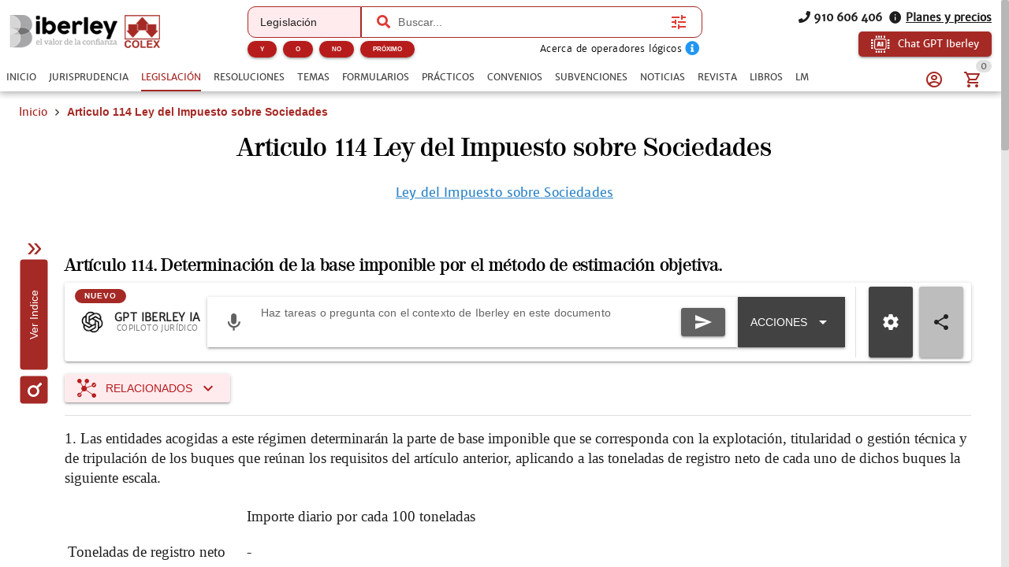

--- FILE ---
content_type: application/javascript; charset=UTF-8
request_url: https://www.iberley.es/assets/QTree.826836c1.js
body_size: 3123
content:
import{aE as oe,aZ as se,a$ as fe,ap as L,bT as he,af as v,ag as j,aJ as o,aL as ve,ab as ye,b$ as ke,bz as be,aV as H,cO as ge,b4 as R,aB as xe,d1 as _e,cP as V}from"./index.7915fa26.js";import{Q as qe}from"./QSlideTransition.2af8f5c1.js";const Se=["none","strict","leaf","leaf-filtered"];var Ce=oe({name:"QTree",props:{...se,nodes:{type:Array,required:!0},nodeKey:{type:String,required:!0},labelKey:{type:String,default:"label"},childrenKey:{type:String,default:"children"},dense:Boolean,color:String,controlColor:String,textColor:String,selectedColor:String,icon:String,tickStrategy:{type:String,default:"none",validator:l=>Se.includes(l)},ticked:Array,expanded:Array,selected:{},noSelectionUnset:Boolean,defaultExpandAll:Boolean,accordion:Boolean,filter:String,filterMethod:Function,duration:{},noConnectors:Boolean,noTransition:Boolean,noNodesLabel:String,noResultsLabel:String},emits:["update:expanded","update:ticked","update:selected","lazyLoad","afterShow","afterHide"],setup(l,{slots:k,emit:h}){const{proxy:A}=ve(),{$q:q}=A,E=fe(l,q),x=L({}),_=L(l.ticked||[]),y=L(l.expanded||[]);let w={};he(()=>{w={}});const J=v(()=>`q-tree q-tree--${l.dense===!0?"dense":"standard"}`+(l.noConnectors===!0?" q-tree--no-connectors":"")+(E.value===!0?" q-tree--dark":"")+(l.color!==void 0?` text-${l.color}`:"")),N=v(()=>l.selected!==void 0),Z=v(()=>l.icon||q.iconSet.tree.icon),P=v(()=>l.controlColor||l.color),S=v(()=>l.textColor!==void 0?` text-${l.textColor}`:""),G=v(()=>{const t=l.selectedColor||l.color;return t?` text-${t}`:""}),W=v(()=>l.filterMethod!==void 0?l.filterMethod:(t,i)=>{const e=i.toLowerCase();return t[l.labelKey]&&t[l.labelKey].toLowerCase().indexOf(e)!==-1}),f=v(()=>{const t={},i=(e,a)=>{const r=e.tickStrategy||(a?a.tickStrategy:l.tickStrategy),c=e[l.nodeKey],d=e[l.childrenKey]&&Array.isArray(e[l.childrenKey])&&e[l.childrenKey].length!==0,b=e.disabled!==!0&&N.value===!0&&e.selectable!==!1,s=e.disabled!==!0&&e.expandable!==!1,de=r!=="none",C=r==="strict",I=r==="leaf-filtered",F=r==="leaf"||r==="leaf-filtered";let m=e.disabled!==!0&&e.tickable!==!1;F===!0&&m===!0&&a&&a.tickable!==!0&&(m=!1);let g=e.lazy;g===!0&&x.value[c]!==void 0&&Array.isArray(e[l.childrenKey])===!0&&(g=x.value[c]);const n={key:c,parent:a,isParent:d,lazy:g,disabled:e.disabled,link:e.disabled!==!0&&(b===!0||s===!0&&(d===!0||g===!0)),children:[],matchesFilter:l.filter?W.value(e,l.filter):!0,selected:c===l.selected&&b===!0,selectable:b,expanded:d===!0?y.value.includes(c):!1,expandable:s,noTick:e.noTick===!0||C!==!0&&g&&g!=="loaded",tickable:m,tickStrategy:r,hasTicking:de,strictTicking:C,leafFilteredTicking:I,leafTicking:F,ticked:C===!0?_.value.includes(c):d===!0?!1:_.value.includes(c)};if(t[c]=n,d===!0&&(n.children=e[l.childrenKey].map(u=>i(u,n)),l.filter&&(n.matchesFilter!==!0?n.matchesFilter=n.children.some(u=>u.matchesFilter):n.noTick!==!0&&n.disabled!==!0&&n.tickable===!0&&I===!0&&n.children.every(u=>u.matchesFilter!==!0||u.noTick===!0||u.tickable!==!0)===!0&&(n.tickable=!1)),n.matchesFilter===!0&&(n.noTick!==!0&&C!==!0&&n.children.every(u=>u.noTick)===!0&&(n.noTick=!0),F))){if(n.ticked=!1,n.indeterminate=n.children.some(u=>u.indeterminate===!0),n.tickable=n.tickable===!0&&n.children.some(u=>u.tickable),n.indeterminate!==!0){const u=n.children.reduce((U,ue)=>ue.ticked===!0?U+1:U,0);u===n.children.length?n.ticked=!0:u>0&&(n.indeterminate=!0)}n.indeterminate===!0&&(n.indeterminateNextState=n.children.every(u=>u.tickable!==!0||u.ticked!==!0))}return n};return l.nodes.forEach(e=>i(e,null)),t});j(()=>l.ticked,t=>{_.value=t}),j(()=>l.expanded,t=>{y.value=t});function T(t){const i=[].reduce,e=(a,r)=>{if(a||!r)return a;if(Array.isArray(r)===!0)return i.call(Object(r),e,a);if(r[l.nodeKey]===t)return r;if(r[l.childrenKey])return e(null,r[l.childrenKey])};return e(null,l.nodes)}function X(){return _.value.map(t=>T(t))}function Y(){return y.value.map(t=>T(t))}function p(t){return t&&f.value[t]?f.value[t].expanded:!1}function ee(){l.expanded!==void 0?h("update:expanded",[]):y.value=[]}function B(){const t=[],i=e=>{e[l.childrenKey]&&e[l.childrenKey].length!==0&&e.expandable!==!1&&e.disabled!==!0&&(t.push(e[l.nodeKey]),e[l.childrenKey].forEach(i))};l.nodes.forEach(i),l.expanded!==void 0?h("update:expanded",t):y.value=t}function z(t,i,e=T(t),a=f.value[t]){if(a.lazy&&a.lazy!=="loaded"){if(a.lazy==="loading")return;x.value[t]="loading",Array.isArray(e[l.childrenKey])!==!0&&(e[l.childrenKey]=[]),h("lazyLoad",{node:e,key:t,done:r=>{x.value[t]="loaded",e[l.childrenKey]=Array.isArray(r)===!0?r:[],ye(()=>{const c=f.value[t];c&&c.isParent===!0&&Q(t,!0)})},fail:()=>{delete x.value[t],e[l.childrenKey].length===0&&delete e[l.childrenKey]}})}else a.isParent===!0&&a.expandable===!0&&Q(t,i)}function Q(t,i){let e=y.value;const a=l.expanded!==void 0;if(a===!0&&(e=e.slice()),i){if(l.accordion&&f.value[t]){const r=[];f.value[t].parent?f.value[t].parent.children.forEach(c=>{c.key!==t&&c.expandable===!0&&r.push(c.key)}):l.nodes.forEach(c=>{const d=c[l.nodeKey];d!==t&&r.push(d)}),r.length!==0&&(e=e.filter(c=>r.includes(c)===!1))}e=e.concat([t]).filter((r,c,d)=>d.indexOf(r)===c)}else e=e.filter(r=>r!==t);a===!0?h("update:expanded",e):y.value=e}function te(t){return t&&f.value[t]?f.value[t].ticked:!1}function K(t,i){let e=_.value;const a=l.ticked!==void 0;a===!0&&(e=e.slice()),i?e=e.concat(t).filter((r,c,d)=>d.indexOf(r)===c):e=e.filter(r=>t.includes(r)===!1),a===!0&&h("update:ticked",e)}function le(t,i,e){const a={tree:A,node:t,key:e,color:l.color,dark:E.value};return V(a,"expanded",()=>i.expanded,r=>{r!==i.expanded&&z(e,r)}),V(a,"ticked",()=>i.ticked,r=>{r!==i.ticked&&K([e],r)}),a}function O(t){return(l.filter?t.filter(i=>f.value[i[l.nodeKey]].matchesFilter):t).map(i=>ne(i))}function ie(t){if(t.icon!==void 0)return o(H,{class:"q-tree__icon q-mr-sm",name:t.icon,color:t.iconColor});const i=t.img||t.avatar;if(i)return o("img",{class:`q-tree__${t.img?"img":"avatar"} q-mr-sm`,src:i})}function re(){h("afterShow")}function ae(){h("afterHide")}function ne(t){const i=t[l.nodeKey],e=f.value[i],a=t.header&&k[`header-${t.header}`]||k["default-header"],r=e.isParent===!0?O(t[l.childrenKey]):[],c=r.length!==0||e.lazy&&e.lazy!=="loaded";let d=t.body&&k[`body-${t.body}`]||k["default-body"];const b=a!==void 0||d!==void 0?le(t,e,i):null;return d!==void 0&&(d=o("div",{class:"q-tree__node-body relative-position"},[o("div",{class:S.value},[d(b)])])),o("div",{key:i,class:`q-tree__node relative-position q-tree__node--${c===!0?"parent":"child"}`},[o("div",{class:"q-tree__node-header relative-position row no-wrap items-center"+(e.link===!0?" q-tree__node--link q-hoverable q-focusable":"")+(e.selected===!0?" q-tree__node--selected":"")+(e.disabled===!0?" q-tree__node--disabled":""),tabindex:e.link===!0?0:-1,ariaExpanded:r.length>0?e.expanded:null,role:"treeitem",onClick:s=>{D(t,e,s)},onKeypress(s){ke(s)!==!0&&(s.keyCode===13?D(t,e,s,!0):s.keyCode===32&&$(t,e,s,!0))}},[o("div",{class:"q-focus-helper",tabindex:-1,ref:s=>{w[e.key]=s}}),e.lazy==="loading"?o(be,{class:"q-tree__spinner",color:P.value}):c===!0?o(H,{class:"q-tree__arrow"+(e.expanded===!0?" q-tree__arrow--rotate":""),name:Z.value,onClick(s){$(t,e,s)}}):null,e.hasTicking===!0&&e.noTick!==!0?o(ge,{class:"q-tree__tickbox",modelValue:e.indeterminate===!0?null:e.ticked,color:P.value,dark:E.value,dense:!0,keepColor:!0,disable:e.tickable!==!0,onKeydown:R,"onUpdate:modelValue":s=>{ce(e,s)}}):null,o("div",{class:"q-tree__node-header-content col row no-wrap items-center"+(e.selected===!0?G.value:S.value)},[a?a(b):[ie(t),o("div",t[l.labelKey])]])]),c===!0?l.noTransition===!0?e.expanded===!0?o("div",{class:"q-tree__node-collapsible"+S.value,key:`${i}__q`},[d,o("div",{class:"q-tree__children"+(e.disabled===!0?" q-tree__node--disabled":""),role:"group"},r)]):null:o(qe,{duration:l.duration,onShow:re,onHide:ae},()=>xe(o("div",{class:"q-tree__node-collapsible"+S.value,key:`${i}__q`},[d,o("div",{class:"q-tree__children"+(e.disabled===!0?" q-tree__node--disabled":""),role:"group"},r)]),[[_e,e.expanded]])):d])}function M(t){const i=w[t];i&&i.focus()}function D(t,i,e,a){a!==!0&&i.selectable!==!1&&M(i.key),N.value&&i.selectable?l.noSelectionUnset===!1?h("update:selected",i.key!==l.selected?i.key:null):i.key!==l.selected&&h("update:selected",i.key===void 0?null:i.key):$(t,i,e,a),typeof t.handler=="function"&&t.handler(t)}function $(t,i,e,a){e!==void 0&&R(e),a!==!0&&i.selectable!==!1&&M(i.key),z(i.key,!i.expanded,t,i)}function ce(t,i){if(t.indeterminate===!0&&(i=t.indeterminateNextState),t.strictTicking)K([t.key],i);else if(t.leafTicking){const e=[],a=r=>{r.isParent?(i!==!0&&r.noTick!==!0&&r.tickable===!0&&e.push(r.key),r.leafTicking===!0&&r.children.forEach(a)):r.noTick!==!0&&r.tickable===!0&&(r.leafFilteredTicking!==!0||r.matchesFilter===!0)&&e.push(r.key)};a(t),K(e,i)}}return l.defaultExpandAll===!0&&B(),Object.assign(A,{getNodeByKey:T,getTickedNodes:X,getExpandedNodes:Y,isExpanded:p,collapseAll:ee,expandAll:B,setExpanded:z,isTicked:te,setTicked:K}),()=>{const t=O(l.nodes);return o("div",{class:J.value,role:"tree"},t.length===0?l.filter?l.noResultsLabel||q.lang.tree.noResults:l.noNodesLabel||q.lang.tree.noNodes:t)}}});export{Ce as Q};


--- FILE ---
content_type: application/javascript; charset=UTF-8
request_url: https://www.iberley.es/assets/QFile.4d026bf6.js
body_size: 2349
content:
import{Q as X}from"./QChip.2d82e3f1.js";import{aL as U,ap as q,af as c,b_ as K,b4 as W,ck as M,aJ as b,aE as Y,d6 as J,bO as G,bQ as H,bS as Z,bR as ee,d7 as te,cP as le,bX as ne,bW as ie,c1 as L,d8 as ae}from"./index.7915fa26.js";function y(e,f,x,h){const u=[];return e.forEach(s=>{h(s)===!0?u.push(s):f.push({failedPropValidation:x,file:s})}),u}function A(e){e&&e.dataTransfer&&(e.dataTransfer.dropEffect="copy"),W(e)}const ue={multiple:Boolean,accept:String,capture:String,maxFileSize:[Number,String],maxTotalSize:[Number,String],maxFiles:[Number,String],filter:Function},re=["rejected"];function se({editable:e,dnd:f,getFileInput:x,addFilesToQueue:h}){const{props:u,emit:s,proxy:p}=U(),F=q(null),z=c(()=>u.accept!==void 0?u.accept.split(",").map(t=>(t=t.trim(),t==="*"?"*/":(t.endsWith("/*")&&(t=t.slice(0,t.length-1)),t.toUpperCase()))):null),V=c(()=>parseInt(u.maxFiles,10)),_=c(()=>parseInt(u.maxTotalSize,10));function N(t){if(e.value)if(t!==Object(t)&&(t={target:null}),t.target!==null&&t.target.matches('input[type="file"]')===!0)t.clientX===0&&t.clientY===0&&K(t);else{const m=x();m&&m!==t.target&&m.click(t)}}function j(t){e.value&&t&&h(null,t)}function D(t,m,S,C){let n=Array.from(m||t.target.files);const d=[],g=()=>{d.length!==0&&s("rejected",d)};if(u.accept!==void 0&&z.value.indexOf("*/")===-1&&(n=y(n,d,"accept",i=>z.value.some(r=>i.type.toUpperCase().startsWith(r)||i.name.toUpperCase().endsWith(r))),n.length===0))return g();if(u.maxFileSize!==void 0){const i=parseInt(u.maxFileSize,10);if(n=y(n,d,"max-file-size",r=>r.size<=i),n.length===0)return g()}if(u.multiple!==!0&&n.length!==0&&(n=[n[0]]),n.forEach(i=>{i.__key=i.webkitRelativePath+i.lastModified+i.name+i.size}),C===!0){const i=S.map(r=>r.__key);n=y(n,d,"duplicate",r=>i.includes(r.__key)===!1)}if(n.length===0)return g();if(u.maxTotalSize!==void 0){let i=C===!0?S.reduce((r,T)=>r+T.size,0):0;if(n=y(n,d,"max-total-size",r=>(i+=r.size,i<=_.value)),n.length===0)return g()}if(typeof u.filter=="function"){const i=u.filter(n);n=y(n,d,"filter",r=>i.includes(r))}if(u.maxFiles!==void 0){let i=C===!0?S.length:0;if(n=y(n,d,"max-files",()=>(i++,i<=V.value)),n.length===0)return g()}if(g(),n.length!==0)return n}function I(t){A(t),f.value!==!0&&(f.value=!0)}function a(t){W(t),(t.relatedTarget!==null||M.is.safari!==!0?t.relatedTarget!==F.value:document.elementsFromPoint(t.clientX,t.clientY).includes(F.value)===!1)===!0&&(f.value=!1)}function P(t){A(t);const m=t.dataTransfer.files;m.length!==0&&h(null,m),f.value=!1}function O(t){if(f.value===!0)return b("div",{ref:F,class:`q-${t}__dnd absolute-full`,onDragenter:A,onDragover:A,onDragleave:a,onDrop:P})}return Object.assign(p,{pickFiles:N,addFiles:j}),{pickFiles:N,addFiles:j,onDragover:I,onDragleave:a,processFiles:D,getDndNode:O,maxFilesNumber:V,maxTotalSizeNumber:_}}var fe=Y({name:"QFile",inheritAttrs:!1,props:{...J,...G,...ue,modelValue:[File,FileList,Array],append:Boolean,useChips:Boolean,displayValue:[String,Number],tabindex:{type:[String,Number],default:0},counterLabel:Function,inputClass:[Array,String,Object],inputStyle:[Array,String,Object]},emits:[...H,...re],setup(e,{slots:f,emit:x,attrs:h}){const{proxy:u}=U(),s=Z(),p=q(null),F=q(!1),z=ee(e),{pickFiles:V,onDragover:_,onDragleave:N,processFiles:j,getDndNode:D}=se({editable:s.editable,dnd:F,getFileInput:Q,addFilesToQueue:R}),I=te(e),a=c(()=>Object(e.modelValue)===e.modelValue?"length"in e.modelValue?Array.from(e.modelValue):[e.modelValue]:[]),P=c(()=>L(a.value)),O=c(()=>a.value.map(l=>l.name).join(", ")),t=c(()=>ae(a.value.reduce((l,o)=>l+o.size,0))),m=c(()=>({totalSize:t.value,filesNumber:a.value.length,maxFiles:e.maxFiles})),S=c(()=>({tabindex:-1,type:"file",title:"",accept:e.accept,capture:e.capture,name:z.value,...h,id:s.targetUid.value,disabled:s.editable.value!==!0})),C=c(()=>"q-file q-field--auto-height"+(F.value===!0?" q-file--dnd":"")),n=c(()=>e.multiple===!0&&e.append===!0);function d(l){const o=a.value.slice();o.splice(l,1),i(o)}function g(l){const o=a.value.indexOf(l);o!==-1&&d(o)}function i(l){x("update:modelValue",e.multiple===!0?l:l[0])}function r(l){l.keyCode===13&&ie(l)}function T(l){(l.keyCode===13||l.keyCode===32)&&V(l)}function Q(){return p.value}function R(l,o){const v=j(l,o,a.value,n.value),E=Q();E!=null&&(E.value=""),v!==void 0&&((e.multiple===!0?e.modelValue&&v.every(B=>a.value.includes(B)):e.modelValue===v[0])||i(n.value===!0?a.value.concat(v):v))}function k(){return[b("input",{class:[e.inputClass,"q-file__filler"],style:e.inputStyle})]}function $(){if(f.file!==void 0)return a.value.length===0?k():a.value.map((o,v)=>f.file({index:v,file:o,ref:this}));if(f.selected!==void 0)return a.value.length===0?k():f.selected({files:a.value,ref:this});if(e.useChips===!0)return a.value.length===0?k():a.value.map((o,v)=>b(X,{key:"file-"+v,removable:s.editable.value,dense:!0,textColor:e.color,tabindex:e.tabindex,onRemove:()=>{d(v)}},()=>b("span",{class:"ellipsis",textContent:o.name})));const l=e.displayValue!==void 0?e.displayValue:O.value;return l.length!==0?[b("div",{class:e.inputClass,style:e.inputStyle,textContent:l})]:k()}function w(){const l={ref:p,...S.value,...I.value,class:"q-field__input fit absolute-full cursor-pointer",onChange:R};return e.multiple===!0&&(l.multiple=!0),b("input",l)}return Object.assign(s,{fieldClass:C,emitValue:i,hasValue:P,inputRef:p,innerValue:a,floatingLabel:c(()=>P.value===!0||L(e.displayValue)),computedCounter:c(()=>{if(e.counterLabel!==void 0)return e.counterLabel(m.value);const l=e.maxFiles;return`${a.value.length}${l!==void 0?" / "+l:""} (${t.value})`}),getControlChild:()=>D("file"),getControl:()=>{const l={ref:s.targetRef,class:"q-field__native row items-center cursor-pointer",tabindex:e.tabindex};return s.editable.value===!0&&Object.assign(l,{onDragover:_,onDragleave:N,onKeydown:r,onKeyup:T}),b("div",l,[w()].concat($()))}}),Object.assign(u,{removeAtIndex:d,removeFile:g,getNativeElement:()=>p.value}),le(u,"nativeEl",()=>p.value),ne(s)}});export{fe as Q};


--- FILE ---
content_type: application/javascript; charset=UTF-8
request_url: https://www.iberley.es/assets/apiAplicacionesCrm.service.e799b420.js
body_size: 325
content:
var b=Object.defineProperty;var C=(o,t,e)=>t in o?b(o,t,{enumerable:!0,configurable:!0,writable:!0,value:e}):o[t]=e;var i=(o,t,e)=>(C(o,typeof t!="symbol"?t+"":t,e),e);import{t as I,v as g,C as d,D as O}from"./index.7915fa26.js";const a=class{static init(t,e,c){a.vueInstance=t,a.abortController=new AbortController;const u=d(),s=I(e,c),n=g.create({baseURL:u,headers:{Accept:"application/json"}});return n.interceptors.response.use(s.responseInterceptor,f=>s.responseErrorInterceptor(f,n)),n.interceptors.request.use(s.requestInterceptor,s.requestErrorInterceptor),n}static getInstance(){return a.vueInstance.apiCrm}static abort(){a.abortController.abort(),a.abortController=new AbortController}static get(t,e){return a.getInstance().get(t,e)}static post(t,e,c){return a.getInstance().post(t,e,c)}};let p=a;i(p,"vueInstance"),i(p,"abortController");const r=class{static init(t,e,c){r.vueInstance=t,r.abortController=new AbortController;const u=O(),s=I(e,c),n=g.create({baseURL:u,headers:{Accept:"application/json"}});return n.interceptors.response.use(s.responseInterceptor,f=>s.responseErrorInterceptor(f,n)),n.interceptors.request.use(s.requestInterceptor,s.requestErrorInterceptor),n}static getInstance(){return r.vueInstance.apiAplicacionesCrm}static abort(){r.abortController.abort(),r.abortController=new AbortController}static getOffice(t){return r.getInstance().get(`application/offices/${t}/eplan`)}static setOfficeDns(t,e){return r.getInstance().post(`application/offices/${t}/dns`,{},{params:{legacy:e}})}static sendOfficeEmail(t,e){return r.getInstance().post(`application/offices/${t}/email`,e)}static updateOffices(t){return r.getInstance().post("application/offices/update",t)}static updateOfficeData(t,e){return r.getInstance().post(`application/offices/${t}/eplan`,e)}static syncOffice(t){return r.getInstance().get(`application/offices/${t}/eplan/sync`)}static searchOffices(t){return r.getInstance().get("application/offices/search/eplan",{params:t})}};let l=r;i(l,"vueInstance"),i(l,"abortController");export{p as A,l as a};


--- FILE ---
content_type: application/javascript; charset=UTF-8
request_url: https://www.iberley.es/assets/QItemLabel.0475c4d6.js
body_size: 398
content:
import{aE as o,af as l,aJ as r,aK as s}from"./index.7915fa26.js";var v=o({name:"QItemLabel",props:{overline:Boolean,caption:Boolean,header:Boolean,lines:[Number,String]},setup(e,{slots:t}){const a=l(()=>parseInt(e.lines,10)),i=l(()=>"q-item__label"+(e.overline===!0?" q-item__label--overline text-overline":"")+(e.caption===!0?" q-item__label--caption text-caption":"")+(e.header===!0?" q-item__label--header":"")+(a.value===1?" ellipsis":"")),n=l(()=>e.lines!==void 0&&a.value>1?{overflow:"hidden",display:"-webkit-box","-webkit-box-orient":"vertical","-webkit-line-clamp":a.value}:null);return()=>r("div",{style:n.value,class:i.value},s(t.default))}});export{v as Q};


--- FILE ---
content_type: application/javascript; charset=UTF-8
request_url: https://www.iberley.es/assets/QPageSticky.c5b34b57.js
body_size: -77
content:
import{aE as a}from"./index.7915fa26.js";import{u as o,a as r}from"./use-page-sticky.ff36a610.js";var i=a({name:"QPageSticky",props:o,setup(s,{slots:t}){const{getStickyContent:e}=r();return()=>e(t)}});export{i as Q};


--- FILE ---
content_type: application/javascript; charset=UTF-8
request_url: https://www.iberley.es/assets/QTooltip.fbbb13d1.js
body_size: 1376
content:
import{aE as te,bE as ae,cx as y,cy as oe,bF as ne,aL as ie,ap as E,af as f,cf as se,cg as le,cz as re,bH as ue,cA as ce,ag as C,bV as k,ct as x,cs as H,cp as A,aN as de,aJ as q,cu as fe,aK as he,b4 as ve}from"./index.7915fa26.js";import{e as ge,v as D,a as me,b as ye,c as Te,r as L,s as pe,p as M,d as be}from"./position-engine.0fed8953.js";var we=te({name:"QTooltip",inheritAttrs:!1,props:{...ge,...ae,...y,maxHeight:{type:String,default:null},maxWidth:{type:String,default:null},transitionShow:{...y.transitionShow,default:"jump-down"},transitionHide:{...y.transitionHide,default:"jump-up"},anchor:{type:String,default:"bottom middle",validator:D},self:{type:String,default:"top middle",validator:D},offset:{type:Array,default:()=>[14,14],validator:me},scrollTarget:oe,delay:{type:Number,default:0},hideDelay:{type:Number,default:0},persistent:Boolean},emits:[...ne],setup(e,{slots:j,emit:T,attrs:h}){let i,s;const v=ie(),{proxy:{$q:a}}=v,l=E(null),c=E(!1),N=f(()=>M(e.anchor,a.lang.rtl)),Q=f(()=>M(e.self,a.lang.rtl)),W=f(()=>e.persistent!==!0),{registerTick:B,removeTick:R}=se(),{registerTimeout:d}=le(),{transitionProps:V,transitionStyle:_}=re(e),{localScrollTarget:p,changeScrollEvent:z,unconfigureScrollTarget:F}=ye(e,w),{anchorEl:o,canShow:I,anchorEvents:r}=Te({showing:c,configureAnchorEl:Y}),{show:J,hide:g}=ue({showing:c,canShow:I,handleShow:U,handleHide:$,hideOnRouteChange:W,processOnMount:!0});Object.assign(r,{delayShow:G,delayHide:X});const{showPortal:b,hidePortal:S,renderPortal:K}=ce(v,l,ee,"tooltip");if(a.platform.is.mobile===!0){const t={anchorEl:o,innerRef:l,onClickOutside(n){return g(n),n.target.classList.contains("q-dialog__backdrop")&&ve(n),!0}},m=f(()=>e.modelValue===null&&e.persistent!==!0&&c.value===!0);C(m,n=>{(n===!0?be:L)(t)}),k(()=>{L(t)})}function U(t){b(),B(()=>{s=new MutationObserver(()=>u()),s.observe(l.value,{attributes:!1,childList:!0,characterData:!0,subtree:!0}),u(),w()}),i===void 0&&(i=C(()=>a.screen.width+"|"+a.screen.height+"|"+e.self+"|"+e.anchor+"|"+a.lang.rtl,u)),d(()=>{b(!0),T("show",t)},e.transitionDuration)}function $(t){R(),S(),P(),d(()=>{S(!0),T("hide",t)},e.transitionDuration)}function P(){s!==void 0&&(s.disconnect(),s=void 0),i!==void 0&&(i(),i=void 0),F(),x(r,"tooltipTemp")}function u(){pe({targetEl:l.value,offset:e.offset,anchorEl:o.value,anchorOrigin:N.value,selfOrigin:Q.value,maxHeight:e.maxHeight,maxWidth:e.maxWidth})}function G(t){if(a.platform.is.mobile===!0){H(),document.body.classList.add("non-selectable");const m=o.value,n=["touchmove","touchcancel","touchend","click"].map(O=>[m,O,"delayHide","passiveCapture"]);A(r,"tooltipTemp",n)}d(()=>{J(t)},e.delay)}function X(t){a.platform.is.mobile===!0&&(x(r,"tooltipTemp"),H(),setTimeout(()=>{document.body.classList.remove("non-selectable")},10)),d(()=>{g(t)},e.hideDelay)}function Y(){if(e.noParentEvent===!0||o.value===null)return;const t=a.platform.is.mobile===!0?[[o.value,"touchstart","delayShow","passive"]]:[[o.value,"mouseenter","delayShow","passive"],[o.value,"mouseleave","delayHide","passive"]];A(r,"anchor",t)}function w(){if(o.value!==null||e.scrollTarget!==void 0){p.value=de(o.value,e.scrollTarget);const t=e.noParentEvent===!0?u:g;z(p.value,t)}}function Z(){return c.value===!0?q("div",{...h,ref:l,class:["q-tooltip q-tooltip--style q-position-engine no-pointer-events",h.class],style:[h.style,_.value],role:"tooltip"},he(j.default)):null}function ee(){return q(fe,V.value,Z)}return k(P),Object.assign(v.proxy,{updatePosition:u}),K}});export{we as Q};


--- FILE ---
content_type: application/javascript; charset=UTF-8
request_url: https://www.iberley.es/assets/QSlideTransition.2af8f5c1.js
body_size: 344
content:
import{aE as b,bV as v,aJ as w,cu as E}from"./index.7915fa26.js";var H=b({name:"QSlideTransition",props:{appear:Boolean,duration:{type:Number,default:300}},emits:["show","hide"],setup(r,{slots:g,emit:p}){let s=!1,u,d,i=null,o=null,n,h;function f(){u&&u(),u=null,s=!1,i!==null&&(clearTimeout(i),i=null),o!==null&&(clearTimeout(o),o=null),d!==void 0&&d.removeEventListener("transitionend",n),n=null}function m(t,e,l){e!==void 0&&(t.style.height=`${e}px`),t.style.transition=`height ${r.duration}ms cubic-bezier(.25, .8, .50, 1)`,s=!0,u=l}function c(t,e){t.style.overflowY=null,t.style.height=null,t.style.transition=null,f(),e!==h&&p(e)}function y(t,e){let l=0;d=t,s===!0?(f(),l=t.offsetHeight===t.scrollHeight?0:void 0):(h="hide",t.style.overflowY="hidden"),m(t,l,e),i=setTimeout(()=>{i=null,t.style.height=`${t.scrollHeight}px`,n=a=>{o=null,(Object(a)!==a||a.target===t)&&c(t,"show")},t.addEventListener("transitionend",n),o=setTimeout(n,r.duration*1.1)},100)}function T(t,e){let l;d=t,s===!0?f():(h="show",t.style.overflowY="hidden",l=t.scrollHeight),m(t,l,e),i=setTimeout(()=>{i=null,t.style.height=0,n=a=>{o=null,(Object(a)!==a||a.target===t)&&c(t,"hide")},t.addEventListener("transitionend",n),o=setTimeout(n,r.duration*1.1)},100)}return v(()=>{s===!0&&f()}),()=>w(E,{css:!1,appear:r.appear,onEnter:y,onLeave:T},g.default)}});export{H as Q};


--- FILE ---
content_type: application/javascript; charset=UTF-8
request_url: https://www.iberley.es/assets/QList.6db3418b.js
body_size: 324
content:
import{aE as n,aZ as d,a$ as u,af as a,aJ as i,aK as c,aL as g}from"./index.7915fa26.js";const q=["ul","ol"];var v=n({name:"QList",props:{...d,bordered:Boolean,dense:Boolean,separator:Boolean,padding:Boolean,tag:{type:String,default:"div"}},setup(e,{slots:t}){const s=g(),r=u(e,s.proxy.$q),o=a(()=>q.includes(e.tag)?null:"list"),l=a(()=>"q-list"+(e.bordered===!0?" q-list--bordered":"")+(e.dense===!0?" q-list--dense":"")+(e.separator===!0?" q-list--separator":"")+(r.value===!0?" q-list--dark":"")+(e.padding===!0?" q-list--padding":""));return()=>i(e.tag,{class:l.value,role:o.value},c(t.default))}});export{v as Q};


--- FILE ---
content_type: application/javascript; charset=UTF-8
request_url: https://www.iberley.es/assets/use-fullscreen.e6085eda.js
body_size: 320
content:
import{aL as v,ap as b,cZ as F,ag as f,b6 as y,bb as h,bV as x,c_ as p}from"./index.7915fa26.js";let s=0;const g={fullscreen:Boolean,noRouteFullscreenExit:Boolean},E=["update:fullscreen","fullscreen"];function B(){const d=v(),{props:u,emit:m,proxy:e}=d;let n,o,a;const l=b(!1);F(d)===!0&&f(()=>e.$route.fullPath,()=>{u.noRouteFullscreenExit!==!0&&t()}),f(()=>u.fullscreen,r=>{l.value!==r&&c()}),f(l,r=>{m("update:fullscreen",r),m("fullscreen",r)});function c(){l.value===!0?t():i()}function i(){l.value!==!0&&(l.value=!0,a=e.$el.parentNode,a.replaceChild(o,e.$el),document.body.appendChild(e.$el),s++,s===1&&document.body.classList.add("q-body--fullscreen-mixin"),n={handler:t},p.add(n))}function t(){l.value===!0&&(n!==void 0&&(p.remove(n),n=void 0),a.replaceChild(e.$el,o),l.value=!1,s=Math.max(0,s-1),s===0&&(document.body.classList.remove("q-body--fullscreen-mixin"),e.$el.scrollIntoView!==void 0&&setTimeout(()=>{e.$el.scrollIntoView()})))}return y(()=>{o=document.createElement("span")}),h(()=>{u.fullscreen===!0&&i()}),x(t),Object.assign(e,{toggleFullscreen:c,setFullscreen:i,exitFullscreen:t}),{inFullscreen:l,toggleFullscreen:c}}export{E as a,B as b,g as u};


--- FILE ---
content_type: application/javascript; charset=UTF-8
request_url: https://www.iberley.es/assets/RecoverForm.a9791a69.js
body_size: 1926
content:
import{ac as M,u as q,a as G,c as H,ao as J,ae as K,b5 as X,ap as n,af as Y,ai as N,aj as R,aq as t,av as o,c6 as h,ar as r,as as f,at as l,aV as d,bw as V,aC as E,aD as Z,ax as ee,au as ae,bC as F,bB as B}from"./index.7915fa26.js";import{Q as k}from"./QBanner.f85c556c.js";import{a as A,Q as le}from"./QStepper.4db60d9f.js";const oe={class:"bg-yellow-2 q-pa-xs banner"},se={class:"row items-center q-gutter-x-sm no-wrap"},te={class:"bg-yellow-2 q-pa-xs banner"},re={class:"row items-center q-gutter-x-sm no-wrap"},ne={class:"text-center text-h6"},ie={class:"bg-yellow-2 q-pa-xs banner"},ue={class:"row items-center q-gutter-x-sm no-wrap"},ve=M({__name:"RecoverForm",props:["onRecoverSuccess"],setup(T){const m=q.getComponentColor(),W=T,i=G(),U=H(),{t:s}=J(),D=K(),{notify:b}=X(),v=n(!1),u=n(D.query.email),p=n(),z=n(),w=n(1),y=n(""),C=n(!1),x=n(!1),P=n(!1),S=n(""),Q=n(""),c=n(!1),_=Y(()=>S.value==="CODE_FLOW");async function I(){c.value=!0;const g=await i.askForVerifyAccountCodeAuthApi(u.value);i.hasErrors()||(S.value=g.state,w.value++,b(F(s("codeSentToEmail")))),c.value=!1}function O(g){g.preventDefault();const a=g.clipboardData;y.value=a==null?void 0:a.getData("text").replace(/\s/g,"")}async function L(){S.value==="TMP_PASS_FLOW"&&(c.value=!0,Q.value=await i.getUserSession(u.value,y.value)),i.hasErrors()?U.errors==="IncorrectUser"&&b(B(s("sendCodeError"))):w.value++,c.value=!1}async function $(){c.value=!0,S.value==="TMP_PASS_FLOW"?await i.respondToAuthChallenge(u.value,p.value,Q.value):await i.sendVerifyAccountCodeAuthApi(u.value,y.value,p.value),i.hasErrors()?U.errors==="InvalidVerificationCode"&&b(B(s("changePasswordError"))):(await i.login(u.value,p.value),b(F(s("passwordSuccessfullyChanged"))),W.onRecoverSuccess()),c.value=!1}async function j(){_.value?await i.askForVerifyAccountCodeAuthApi(u.value):await i.registerUser({email:u.value},1),i.hasErrors()||b(F(s("codeSentToEmail")))}return(g,a)=>(N(),R(le,{modelValue:w.value,"onUpdate:modelValue":a[12]||(a[12]=e=>w.value=e),flat:"",color:"primary",ref:"stepper",animated:"",class:"q-pa-sm"},{default:t(()=>[o(A,{name:1,title:"Recuperar Contrase\xF1a",icon:"settings"},{default:t(()=>[o(h,{"data-testid":"recover-email-form",onSubmit:I,modelValue:v.value,"onUpdate:modelValue":a[1]||(a[1]=e=>v.value=e),autofocus:""},{default:t(()=>[r("h3",null,f(l(s)("recoverPass")),1),r("div",oe,[o(k,{style:{border:"1px solid var(--q-accent)"},class:"bg-yellow-2"},{default:t(()=>[r("div",se,[o(d,{name:"icon-alert-circle-outline",size:"sm",style:{color:"var(--q-accent)"}}),r("div",null,f(l(s)("recoverPassWarning")),1)])]),_:1})]),o(V,{color:l(m),"data-testid":"recover-email-input",class:"w-90-x",dense:"","no-error-icon":"",modelValue:u.value,"onUpdate:modelValue":a[0]||(a[0]=e=>u.value=e),autocomplete:"email",label:l(s)("writeEmail"),"lazy-rules":"",rules:[e=>!e&&l(s)("emailRequired")||!l(q).validateEmail(e)&&l(s)("invalidEmail")||!0]},null,8,["color","modelValue","label","rules"]),o(E,{"data-testid":"recover-submit-btn",color:l(m),type:"submit",label:l(s)("sendEmail"),"icon-right":"icon-chevron_right",loading:c.value},null,8,["color","label","loading"])]),_:1},8,["modelValue"])]),_:1}),o(A,{name:2,title:"Verificar Codigo",icon:"settings"},{default:t(()=>[o(h,{"data-testid":"recover-code-form",onSubmit:L,modelValue:v.value,"onUpdate:modelValue":a[5]||(a[5]=e=>v.value=e),autofocus:""},{default:t(()=>[r("h3",null,f(l(s)("recoverPass")),1),r("div",te,[o(k,{style:{border:"1px solid var(--q-accent)"},class:"bg-yellow-2"},{default:t(()=>[r("div",re,[o(d,{name:"icon-alert-circle-outline",size:"sm",style:{color:"var(--q-accent)"}}),r("div",null,f(l(s)("enterCodeWarning")),1)])]),_:1})]),o(V,{color:l(m),"data-testid":"recover-email-input",modelValue:u.value,"onUpdate:modelValue":a[2]||(a[2]=e=>u.value=e),"no-error-icon":"",disable:"",autocomplete:"email",label:l(s)("email"),"lazy-rules":"",rules:[e=>!e&&l(s)("emailRequired")||!l(q).validateEmail(e)&&l(s)("invalidEmail")||!0]},{prepend:t(()=>[o(d,{name:"icon-email",class:"material-icons-round"})]),_:1},8,["color","modelValue","label","rules"]),o(V,{onPaste:O,color:l(m),"data-testid":"register-verifyCode-input","no-error-icon":"",dense:"",modelValue:y.value,"onUpdate:modelValue":a[4]||(a[4]=e=>y.value=e),label:l(s)("receivedCode"),type:P.value?"input":"password","lazy-rules":"",rules:[e=>e&&e.length>0||"C\xF3digo incorrecto"]},{prepend:t(()=>[o(d,{name:"icon-lock",class:"material-icons-round"})]),append:t(()=>[o(d,{name:P.value?"icon-visibility_off":"icon-visibility",class:"cursor-pointer",size:"sm",onClick:a[3]||(a[3]=e=>P.value=!P.value)},null,8,["name"])]),_:1},8,["color","modelValue","label","type","rules"]),r("p",{class:"q-pb-sm"},[a[13]||(a[13]=Z(" \xBFNo has recibido el c\xF3digo? ")),r("a",{href:"javascript:void(0)",onClick:j,class:"q-my-md hover-underline text-primary"},"Enviar de nuevo")]),o(E,{"data-testid":"recover-submit-btn",class:"w-100-x",type:"submit",label:l(s)("next"),"icon-right":"icon-chevron_right",color:l(m),loading:c.value},null,8,["label","color","loading"])]),_:1},8,["modelValue"])]),_:1}),o(A,{name:3,title:"Cambiar Contrase\xF1a"},{default:t(()=>[o(h,{"data-testid":"change-pass-form",onSubmit:$,modelValue:v.value,"onUpdate:modelValue":a[11]||(a[11]=e=>v.value=e),autofocus:""},{default:t(()=>[r("h1",ne,f(l(s)("recoverPass")),1),r("div",ie,[o(k,{style:{border:"1px solid var(--q-accent)"},class:"bg-yellow-2"},{default:t(()=>[r("div",ue,[o(d,{name:"icon-alert-circle-outline",size:"sm",style:{color:"var(--q-accent)"}}),r("div",null,f(l(s)("enterNewPassword")),1)])]),_:1})]),o(V,{color:l(m),"data-testid":"register-newPassword-input",class:"w-90-x","no-error-icon":"",dense:"",modelValue:p.value,"onUpdate:modelValue":a[7]||(a[7]=e=>p.value=e),"aria-autocomplete":"current-password",label:l(s)("newPassword"),type:C.value?"text":"password","lazy-rules":"",rules:[e=>l(q).validatePassword(e)||"Contrase\xF1a incorrecta, revisa las instrucciones"]},{prepend:t(()=>[o(d,{name:"icon-lock"})]),append:t(()=>[o(d,{name:C.value?"icon-visibility_off":"icon-visibility",class:"cursor-pointer",size:"sm",onClick:a[6]||(a[6]=e=>C.value=!C.value)},null,8,["name"])]),_:1},8,["color","modelValue","label","type","rules"]),o(V,{"data-testid":"register-newPassword-confirm-input",class:"w-90-x",color:l(m),"no-error-icon":"",dense:"",modelValue:z.value,"onUpdate:modelValue":a[9]||(a[9]=e=>z.value=e),"aria-autocomplete":"current-password",label:l(s)("repeatNewPassword"),type:x.value?"text":"password","lazy-rules":"",rules:[e=>e===p.value||"La contrase\xF1a debe ser la misma que la especificada"]},{prepend:t(()=>[o(d,{name:"icon-lock"})]),append:t(()=>[o(d,{name:x.value?"icon-visibility_off":"icon-visibility",class:"cursor-pointer",size:"sm",onClick:a[8]||(a[8]=e=>x.value=!x.value)},null,8,["name"])]),_:1},8,["color","modelValue","label","type","rules"]),_.value?(N(),R(E,{key:0,"data-testid":"newPassword-submit-btn",onClick:a[10]||(a[10]=e=>w.value--),label:l(s)("back"),color:"secondary"},null,8,["label"])):ee("",!0),o(E,{"data-testid":"newPassword-submit-btn",class:ae(_.value?"":"w-100-x"),type:"submit",label:l(s)("confirm"),"icon-right":"icon-chevron_right",color:l(m),loading:c.value},null,8,["class","label","color","loading"])]),_:1},8,["modelValue"])]),_:1})]),_:1},8,["modelValue"]))}});export{ve as _};


--- FILE ---
content_type: application/javascript; charset=UTF-8
request_url: https://www.iberley.es/assets/GridItemCard.356f4257.js
body_size: 2147
content:
import{Q as M}from"./QTooltip.fbbb13d1.js";import{ac as Q,ao as E,ae as F,u as r,af as x,ap as P,an as U,bb as W,ah as G,ai as s,aj as $,aq as b,av as j,aD as v,as as a,ar as i,at as c,ay as n,ax as m,au as L,aU as X,aX as H}from"./index.7915fa26.js";const J={key:0,class:"bg-primary q-px-sm q-mb-sm",style:{"border-radius":"5px"}},K={class:"text-caption text-weight-bold text-white"},Y=["src","alt"],Z=["alt"],ee={class:"col-7 column items-center q-ml-sm",style:{position:"relative",height:"270px"}},te={key:0,class:"text-red-10 text-subtitle1 text-weight-bolder q-px-md q-py-xs text-uppercase"},oe={key:1,class:"q-px-md q-py-xs text-uppercase text-subtitle1 text-green-5 text-weight-bolder"},se={class:"card-book-title text-bold ellipsis-3-lines text-center"},ae=["href"],ie={class:"text-caption text-grey-9 q-my-xs"},ce={class:"text-weight-bold"},ne=["id"],re={class:"column justify-between items-center"},le={key:0,class:"book-meta column items-center"},de={key:1,class:"row justify-center"},ue={key:0,class:"row q-gutter-x-sm q-mt-xs"},me={class:"text-right text-grey text-strike"},pe={class:"text-right text-red-10 text-bold"},he={key:1},xe={class:"text-center text-red-10 text-bold"},ge={key:0,class:"text-center text-caption text-grey-8"},be={class:"row justify-center absolute-bottom"},fe={class:"text-caption text-weight-bold"},we=Q({__name:"GridItemCard",props:{item:{type:Object,required:!0},parentId:{type:[String,Number],required:!1}},setup(t){var I,A;const u=t,{t:l}=E(),T=F(),B=r.getComponentColor(),N=["campus-opositor"].includes(r.getAppName()),g=x(()=>T.meta.externalDomain),w=x(()=>u.item.database.includes("LIBROS")&&!["colex","colex-openaccess","campus-opositor"].includes(r.getAppName())),p=x(()=>u.item.database.includes("CAMPUS_OPOSITOR")),f=P(((A=(I=u.item.seo_url)==null?void 0:I.split("-"))==null?void 0:A.pop())||u.item.id),_=P(u.parentId?`_${u.parentId}`:""),{push:O}=U(),y=x(()=>["colex-openaccess","biblioteca-colex","campus-opositor"].includes(r.getAppName())),k=x(()=>{var o,d;if(p.value)return[l("digital")];const e=u.item;return[...(o=e.extraData)!=null&&o.paperCatalogId?[l("paper")]:[],...(d=e.extraData)!=null&&d.digitalCatalogId?[l("digital")]:[]]});function C(e){return e.authors_name?e.authors_name.length>1?"V.V.A.A":e.authors_name[0].replace("Departamento de Documentaci\xF3n de Iberley","Dpto. Documentaci\xF3n Iberley"):""}const S={iberley:"wdg-a29302ff-f62b-4acc-8fce-43d19ca022cd",colex:"wdg-e90f47d4-1344-498b-9deb-dc2639fd8322","campus-opositor":"wdg-e90f47d4-1344-498b-9deb-dc2639fd8322",vademecumlegal:"wdg-e90f47d4-1344-498b-9deb-dc2639fd8322","biblioteca-colex":"wdg-e90f47d4-1344-498b-9deb-dc2639fd8322"};function D(e){if(p.value)return e.price-e.price*(e.discount/100);{const o=e,d=o.electronicPrice||o.paperPrice,h=o.electronicDiscount||o.paperDiscount;return d-d*(h/100)}}function V(e){if(p.value)return e.discount;{const o=e;return o.electronicPrice||o.paperPrice}}function z(e){const o=new Date,d=new Date(e),h=o.getTime()-d.getTime();return Math.ceil(h/(1e3*3600*24))}function q(e){g.value?window.open(`${g.value}${e.seo_url}`):w.value?window.open(`https://www.colex.es/${e.seo_url}`):O(`/${e.seo_url}`)}return W(()=>{if(!y.value&&!p.value){const e=document.getElementById(`etrusted_${f.value}${_.value}`),o=document.createElement("etrusted-widget");o.setAttribute("data-etrusted-widget-id",S[r.getAppName()]),o.setAttribute("data-sku",f.value),e==null||e.appendChild(o)}}),(e,o)=>{const d=G("router-link");return t.item?(s(),$(H,{key:0,flat:"",class:"q-mx-xs grid-item-card"},{default:b(()=>[j(X,{class:"row no-wrap justify-around book-card"},{default:b(()=>{var h;return[j(M,{anchor:"bottom middle",self:"top middle",offset:[0,-10]},{default:b(()=>[v(a(t.item.seo_h1),1)]),_:1}),i("div",{class:"column justify-center items-center col-5 cursor-pointer",onClick:o[0]||(o[0]=R=>q(t.item))},[c(N)&&((h=k.value)==null?void 0:h.length)?(s(),n("div",J,[i("p",K,a(k.value.join(" + ")),1)])):m("",!0),t.item.thumbnail?(s(),n("img",{key:1,src:t.item.thumbnail,alt:t.item.seo_h1,class:"image-book",height:"215",width:"175",loading:"lazy"},null,8,Y)):(s(),n("img",{key:2,height:"215",width:"175",loading:"lazy",class:"image-book",src:"https://dg6dvjjl6vlla.cloudfront.net/6662c47b336a3_placeholderBook-6662c47b2c31a.png",alt:t.item.seo_h1},null,8,Z))]),i("div",ee,[i("div",null,[z(t.item.publication_date)<=60?(s(),n("div",te,a(c(l)("novelty")),1)):(s(),n("div",oe,a(c(l)("availableBook")),1))]),i("h3",se,[!g.value&&!w.value?(s(),$(d,{key:0,class:"text-grey-darker",to:"/"+t.item.seo_url},{default:b(()=>[v(a(t.item.seo_h1),1)]),_:1},8,["to"])):(s(),n("a",{key:1,target:"_blank",class:"text-grey-darker",href:`${g.value||"https://www.colex.es/"}${t.item.seo_url}`},a(t.item.seo_h1),9,ae))]),i("p",ie,[i("span",ce,a(c(l)("publicationDate"))+":",1),v(" "+a(c(r).formatDate(t.item.publication_date)),1)]),!y.value&&!p.value?(s(),n("div",{key:0,id:"etrusted_"+f.value+_.value,class:"row items-center no-wrap cursor-pointer"},null,8,ne)):m("",!0),i("div",re,[t.item.seo_url?(s(),n("div",le,[C(t.item).length?(s(),n("p",{key:0,class:L(["text-caption text-center",`text-${c(B)}`])},a(C(t.item)),3)):m("",!0)])):m("",!0)]),y.value?m("",!0):(s(),n("div",de,[p.value?(s(),n("div",he,[i("p",xe,a(c(l)("1MonthFrom"))+" "+a(c(r).formatPrice(D(t.item))||"0.00\u20AC"),1),c(r).normalizeText(t.item.seo_h1).includes("oposicion")?(s(),n("p",ge,a(c(l)("freeOfficialTests")),1)):m("",!0)])):(s(),n("div",ue,[i("p",me,a(c(r).formatPrice(V(t.item))||"0.00\u20AC"),1),i("p",pe,a(c(r).formatPrice(D(t.item))||"0.00\u20AC"),1)]))])),i("div",be,[i("div",{class:"more-info-button no-wrap text-capitalize text-center q-pa-sm border-radius-4 row justify-center items-center cursor-pointer",onClick:o[1]||(o[1]=R=>q(t.item))},[i("p",fe,a(c(l)("plusInfo")),1)])])])]}),_:1})]),_:1})):m("",!0)}}});export{we as _};


--- FILE ---
content_type: application/javascript; charset=UTF-8
request_url: https://www.iberley.es/assets/QPage.7598afd0.js
body_size: 607
content:
import{aE as g,aF as r,aG as a,aH as h,aI as p,af as s,aJ as d,aK as f,aL as y}from"./index.7915fa26.js";var C=g({name:"QPage",props:{padding:Boolean,styleFn:Function},setup(n,{slots:i}){const{proxy:{$q:o}}=y(),e=r(h,a);if(e===a)return console.error("QPage needs to be a deep child of QLayout"),a;if(r(p,a)===a)return console.error("QPage needs to be child of QPageContainer"),a;const c=s(()=>{const t=(e.header.space===!0?e.header.size:0)+(e.footer.space===!0?e.footer.size:0);if(typeof n.styleFn=="function"){const l=e.isContainer.value===!0?e.containerHeight.value:o.screen.height;return n.styleFn(t,l)}return{minHeight:e.isContainer.value===!0?e.containerHeight.value-t+"px":o.screen.height===0?t!==0?`calc(100vh - ${t}px)`:"100vh":o.screen.height-t+"px"}}),u=s(()=>`q-page${n.padding===!0?" q-layout-padding":""}`);return()=>d("main",{class:u.value,style:c.value},f(i.default))}});export{C as Q};


--- FILE ---
content_type: application/javascript; charset=UTF-8
request_url: https://www.iberley.es/assets/ArticleCard.7fcab934.js
body_size: 2147
content:
import{ac as z,u as o,ao as G,c as F,a as W,ad as X,af as m,ah as J,ai as u,ay as f,av as t,aq as e,ar as a,as as n,au as _,aW as H,aU as K,aj as Y,aV as N,at as s,ax as y,r as Z,aw as T,aX as ee,ak as te,bD as ae,ap as Q}from"./index.7915fa26.js";import{Q as le}from"./QTh.3e670e68.js";import{Q as p}from"./QTd.706c7896.js";import{Q as g}from"./QItemSection.741daaf0.js";import{Q as v}from"./QItem.6a5b7177.js";import{Q as se}from"./QList.6db3418b.js";import{Q as ie}from"./QTable.b88a3d9f.js";import{u as oe}from"./books-store.ae94498f.js";const ne={class:"article-card-item","data-testid":"article-card-item"},re={class:"row items-center no-wrap q-mb-md"},ce={class:"column"},de=["innerHTML"],ue=["innerHTML","href"],me=["innerHTML"],_e=["innerHTML"],pe=["innerHTML"],be=["innerHTML"],he=["innerHTML"],fe=["innerHTML"],ge=["innerHTML"],ve={class:"q-pa-md q-mx-md fit",style:{border:"1px solid rgba(0, 0, 0, 0.18)","border-radius":"8px",background:"white"}},we={class:"row justify-between no-wrap q-gutter-x-sm"},xe={class:"text-weight-thin text-caption text-secondary"},ye={class:"text-weight-bold text-subtitle2"},Te={class:"text-weight-thin text-caption text-secondary"},Me={class:"text-weight-bold text-subtitle2"},ke={class:"text-weight-thin text-caption text-secondary"},Le={class:"text-weight-bold text-subtitle2"},Ce={class:"text-weight-thin text-caption text-secondary"},De={class:"text-weight-bold text-subtitle2"},Ae={class:"text-weight-thin text-caption text-secondary"},Ee={class:"text-weight-bold text-subtitle2"},qe=z({__name:"ArticleCard",props:{item:{}},setup(O){const c=O,M=o.getAppName()==="vademecumlegal",{t:r}=G(),k=oe(),w=F(),L=W(),C=X(),D=o.getComponentColor(),V=o.getComponentPalette(),b=o.getAppName()==="vademecumlegal",x=o.getAppName()==="iberley",P=[{name:"bulletin",label:r("bulletin"),field:"bulletin",align:"left"},{name:"number",label:r("number"),field:"bulletin_number",align:"left"},{name:"date_article_release",label:r("publicationDate"),field:"date_article_release",align:"left"},{name:"date_article_updated",label:r("releaseDate"),field:"date_article_updated",align:"left"},{name:"emitter",label:r("emitterOrganisation"),field:"emitter",align:"left"}],$=[{...c.item}],B=["iberley","convenios-sepin"].includes(o.getAppName()),R=c.item.seo_url.split("/").pop(),A=k.currentBook||k.lastVisitedBook,E=m(()=>L.isPremium(null)),q=m(()=>L.isAdmin),I=m(()=>{let i=[];return Object.keys(w.queryParams).forEach(d=>{w.queryParams[d]instanceof Array&&(i=[...i,...w.queryParams[d]])}),i.map(d=>d.replace(/(\(|\))/g,"").split(" ").filter(h=>!ae.includes(h)).join(" ")).join(" ")}),S=m(()=>o.highlightMatch(B?c.item.seo_title:c.item.calculated_abbr_title||c.item.abbr_title||c.item.title,`${I.value}`,Q(0))),U=m(()=>o.highlightMatch(c.item.title,`${I.value}`,Q(0)));function j(){C.emitEvent("marginalClick",!1),C.emitEvent("lawClick",!1)}return(i,d)=>{const h=J("router-link");return u(),f("div",ne,[t(ee,{bordered:"",flat:"",class:_(["q-mb-lg collection-card",x?"":`bg-${s(V)}-1`]),style:H(`border-color: var(--q-${s(D)})`)},{default:e(()=>[a("p",{class:_(["card-vademecum-name small",{"on-date":i.item.validity==="VIGENTE","parcially-deprecated":i.item.validity==="DEROGADO PARCIALMENTE","vacatio-legis":i.item.validity==="VACATIO LEGIS",deprecated:["DEROGADO","SUSPENDIDA","INCONSTITUCIONAL","NULO","EN PROCESO DE REVISION"].includes(i.item.validity)}]),style:H(E.value||q.value?"right: 30px":"")},n(i.item.validity),7),t(K,{style:{"padding-top":"40px"}},{default:e(()=>[(E.value||q.value)&&!M?(u(),Y(h,{key:0,class:"new-window-icon",to:{name:"LawItem",params:{elem:"legislacion",slug:s(R),...!!s(A)&&b?{vademecum:s(A)}:{}}},target:"_blank"},{default:e(()=>[t(N,{name:"icon-arrow_from_square",color:"black"})]),_:1},8,["to"])):y("",!0),a("div",re,[t(N,{name:"icon-gavel",size:b?"md":"sm",class:"q-mr-md"},null,8,["size"]),a("div",ce,[M?(u(),f("a",{key:1,target:"_blank",innerHTML:S.value,href:`${s(Z)("VITE_IBERLEY_URL")}/${i.item.seo_url}`,class:"title text-h6 link"},null,8,ue)):(u(),Y(h,{key:0,class:_(["link",x?"text-black":`text-${s(D)}`]),onClick:d[0]||(d[0]=l=>j()),to:`/${i.item.seo_url}`},{default:e(()=>[a("h2",{class:_({"text-h6":!b}),innerHTML:S.value},null,10,de)]),_:1},8,["class","to"])),(i.item.calculated_abbr_title||i.item.abbr_title)&&b?(u(),f("div",{key:2,innerHTML:U.value,class:"text-h6 q-my-sm"},null,8,me)):y("",!0)])]),t(ie,{grid:i.$q.screen.lt.md,columns:P,rows:$,"hide-pagination":"","hide-bottom":"",flat:"",class:_(["w-100-x",{default_table:x}]),"wrap-cells":"",bordered:"",separator:"vertical"},{"header-cell":e(l=>[t(le,null,{default:e(()=>[a("span",{class:"table-col",innerHTML:l.col.label},null,8,_e)]),_:2},1024)]),"body-cell-number":e(l=>[t(p,{class:"text-center"},{default:e(()=>[a("span",{class:"table-col",innerHTML:l.row.bulletin_number},null,8,pe)]),_:2},1024)]),"body-cell-bulletin":e(l=>[t(p,{class:"text-center"},{default:e(()=>[a("span",{class:"table-col",innerHTML:l.row.bulletin},null,8,be)]),_:2},1024)]),"body-cell-date_article_release":e(l=>[t(p,{class:"text-center"},{default:e(()=>[a("span",{class:"table-col",innerHTML:s(o).formatDate(l.row.date_article_release,"DD/MM/YYYY")},null,8,he)]),_:2},1024)]),"body-cell-date_article_updated":e(l=>[t(p,{class:"text-center"},{default:e(()=>[l.row.date_article_updated?(u(),f("span",{key:0,class:"table-col",innerHTML:s(o).formatDate(l.row.date_article_updated,"DD/MM/YYYY")},null,8,fe)):y("",!0)]),_:2},1024)]),"body-cell-emitter":e(l=>[t(p,{class:"text-center"},{default:e(()=>[a("span",{class:"table-col",innerHTML:l.row.emitter},null,8,ge)]),_:2},1024)]),item:e(l=>[a("div",ve,[t(se,null,{default:e(()=>[t(v,null,{default:e(()=>[t(g,null,{default:e(()=>[a("div",we,[a("div",null,[a("p",xe,n(s(r)("bulletin")),1),a("p",ye,n(l.row.bulletin),1)]),a("div",null,[a("p",Te,n(s(r)("number")),1),a("p",Me,n(l.row.bulletin_number),1)])])]),_:2},1024)]),_:2},1024),t(T,{class:"w-80-x q-mx-auto q-my-sm"}),t(v,null,{default:e(()=>[t(g,null,{default:e(()=>[a("p",ke,n(s(r)("publicationDate")),1),a("p",Le,n(s(o).formatDate(l.row.date_article_release,"DD/MM/YYYY")),1)]),_:2},1024)]),_:2},1024),t(T,{class:"w-80-x q-mx-auto q-my-sm"}),t(v,null,{default:e(()=>[t(g,null,{default:e(()=>[a("p",Ce,n(s(r)("releaseDate")),1),a("p",De,n(l.row.date_article_updated?s(o).formatDate(l.row.date_article_updated,"DD/MM/YYYY"):""),1)]),_:2},1024)]),_:2},1024),t(T,{class:"w-80-x q-mx-auto q-my-sm"}),t(v,null,{default:e(()=>[t(g,null,{default:e(()=>[a("p",Ae,n(s(r)("emitterOrganisation")),1),a("p",Ee,n(l.row.emitter),1)]),_:2},1024)]),_:2},1024)]),_:2},1024)])]),_:1},8,["grid","class"])]),_:1})]),_:1},8,["class","style"])])}}});var Pe=te(qe,[["__scopeId","data-v-3de6b343"]]);export{Pe as A};


--- FILE ---
content_type: application/javascript; charset=UTF-8
request_url: https://www.iberley.es/assets/MainLayout.fcd720d6.js
body_size: 5490
content:
import{Q as oe}from"./QHeader.c73c706d.js";import{ac as F,u as q,ae as R,a as j,ad as O,ao as N,ap as $,af as r,ah as G,ai as d,ay as T,av as e,aq as o,ar as _,as as k,aC as C,at as u,aj as w,ax as L,aV as U,aD as K,aX as J,aU as X,by as se,az as z,aE as Y,bq as le,br as ne,aJ as M,bJ as re,dE as ie,dF as ue,cv as ce,aK as me,c as W,aA as Z,au as I,ak as ee,b5 as te,x as P,ag as de,d4 as pe,c6 as ve,bw as fe,bx as _e,c8 as be,cu as ge,bC as ye,dG as he}from"./index.7915fa26.js";import{Q as xe,a as we,T as Ce,b as ke,c as Se,F as Qe}from"./FooterComponent.f2f84864.js";import{Q as qe,a as Ee}from"./QLayout.7bf2f555.js";import{Q as V}from"./QItemSection.741daaf0.js";import{Q as H}from"./QItem.6a5b7177.js";import{Q as $e}from"./QList.6db3418b.js";import{u as ae}from"./mytests-store.dde58777.js";import{Q as Te}from"./QLinearProgress.5d29c0db.js";import{Q as Le}from"./QTooltip.fbbb13d1.js";import{Q as Be}from"./QBanner.f85c556c.js";import{Q as Ae}from"./QPageSticky.c5b34b57.js";import"./use-page-sticky.ff36a610.js";import"./QBadge.b9363f3b.js";import"./QDrawer.948f6e59.js";import"./QItemLabel.0475c4d6.js";import"./QExpansionItem.53d5fefc.js";import"./QSlideTransition.2af8f5c1.js";import"./ClosePopup.6f12b788.js";import"./ProfileOptions.bdcb0945.js";import"./QSelect.7fcec9da.js";import"./QChip.2d82e3f1.js";import"./QMenu.41ade951.js";import"./position-engine.0fed8953.js";import"./use-virtual-scroll.83d3e201.js";import"./QTd.706c7896.js";import"./QTable.b88a3d9f.js";import"./QTh.3e670e68.js";import"./QVirtualScroll.7c9440e9.js";import"./QMarkupTable.e996a6c4.js";import"./use-fullscreen.e6085eda.js";import"./CDialog.b1aa8019.js";import"./QSpace.50e8b092.js";import"./QInnerLoading.6653734d.js";import"./constants.dd6a463e.js";import"./order-store.12e3d12b.js";import"./velneoProduct.e201f762.js";import"./apiNextFacturae.service.02a2eac2.js";import"./books-store.ae94498f.js";import"./apiAplicacionesCrm.service.a86d9b23.js";import"./logo_site_white.967c57a5.js";import"./QTabs.c4c4c42b.js";import"./QImg.1dc6dc7a.js";import"./use-ratio.26ae6d2f.js";import"./PassMigrationAssistantForm.ac02d369.js";import"./QStepper.4db60d9f.js";import"./use-panel.e0f01af2.js";import"./RecoverForm.a9791a69.js";import"./RegisterForm.63dc7723.js";import"./LoginForm.9e55dacc.js";import"./apiMyTest.service.ad62fe41.js";var Me="/assets/logo_primary.c7bd6b5b.png";const Ve={class:"row justify-start items-center"},Ie={class:"column q-ml-md items-start justify-between gt-xs"},Fe={class:"text-body2"},Ne={class:"col column items-end justify-center"},He={class:"full-width text-body2 text-center q-mb-sm lt-sm"},Re={key:0},je={key:1,class:"row justify-center q-gutter-y-sm"},Ue={class:"text-caption q-mt-sm text-white text-underline"},ze={class:"text-grey-8 text-caption"},Pe=F({__name:"ToolbarTests",setup(c){const m=q.getComponentColor(),p=R(),f=ae(),s=j(),g=O(),{t:a}=N(),l=$(!1),t=r(()=>{var h;return(h=f.currentCompetition)==null?void 0:h.value}),n=r(()=>!!p.meta.takingExam),x=r(()=>s.isAdmin),v=r(()=>!!s.adoptedUser),b=r(()=>s.adoptedUser||s.user),S=r(()=>{var h;return q.getSecondsInMinutesString((h=f.currentExam)==null?void 0:h.completionTime)});function E(){g.emitEvent("finishExam")}function B(){g.emitEvent("stopTime")}function A(){g.emitEvent("saveExam")}return(h,i)=>{const y=G("router-link");return d(),T(z,null,[e(we,{class:"bg-primary text-white q-pa-md"},{default:o(()=>[e(xe,{shrink:""},{default:o(()=>[_("div",Ve,[e(y,{target:"_blank",to:{name:"Home"}},{default:o(()=>i[2]||(i[2]=[_("img",{src:Me,width:"60",height:"50"},null,-1)])),_:1}),_("div",Ie,[_("h1",Fe,k(t.value),1)])])]),_:1}),_("div",Ne,[_("h2",He,k(t.value),1),n.value?(d(),T("div",Re,[e(C,{label:S.value,"icon-right":"icon-pause","text-color":"primary",color:"white",class:"q-mr-md",onClick:B},null,8,["label"]),e(C,{"icon-right":"icon-save","text-color":"primary",color:"white",class:"q-mr-md",onClick:A}),e(C,{color:"white","no-caps":"",label:u(a)("endRevise"),"text-color":"primary",onClick:E},null,8,["label"])])):(d(),T("div",je,[e(C,{icon:"icon-chart-line",color:"white","no-caps":"",label:u(a)("stats"),"text-color":"primary",to:{name:"TestItemStats"},class:"q-mr-sm"},null,8,["label"]),e(C,{icon:"icon-plus_variant","no-caps":"",label:u(a)("createTest"),"text-color":"primary",color:"white",to:{name:"TestItemCreate"}},null,8,["label"]),x.value?(d(),w(C,{key:0,icon:"icon-plus_variant",color:"white","no-caps":"",label:u(a)("createGlobalExam"),"text-color":"primary",onClick:i[0]||(i[0]=Q=>l.value=!0),class:"q-ml-sm"},null,8,["label"])):L("",!0)])),e(y,{target:"_blank",to:{name:"MyProfile"}},{default:o(()=>[_("p",Ue,[e(U,{name:"icon-account",size:"xs",color:"white",class:"q-mr-xs"}),K(" "+k(v.value?`Adoptando: ${b.value.email}`:`${b.value.email}`),1)])]),_:1})])]),_:1}),e(se,{modelValue:l.value,"onUpdate:modelValue":i[1]||(i[1]=Q=>l.value=Q)},{default:o(()=>[e(J,{style:{width:"95%","max-width":"600px"}},{default:o(()=>[e(X,null,{default:o(()=>[e($e,null,{default:o(()=>[e(H,{clickable:"",to:{name:"TestItemCustomize"}},{default:o(()=>[e(V,null,{default:o(()=>[_("p",null,k(u(a)("createOfficialExam")),1),i[3]||(i[3]=_("p",{class:"text-grey-8 text-caption"},"Ex\xE1menes con preguntas oficiales de convocatorias anteriores",-1))]),_:1}),e(V,{side:""},{default:o(()=>[e(C,{label:u(a)("select"),color:u(m)},null,8,["label","color"])]),_:1})]),_:1}),e(H,{clickable:"",to:{name:"TestItemCreate",query:{createGlobalExam:!0}}},{default:o(()=>[e(V,null,{default:o(()=>[_("p",null,k(u(a)("createExamSimulacrum")),1),_("p",ze,k(u(a)("customExamsAccesibleByCustomers")),1)]),_:1}),e(V,{side:""},{default:o(()=>[e(C,{label:u(a)("select"),color:u(m)},null,8,["label","color"])]),_:1})]),_:1})]),_:1})]),_:1})]),_:1})]),_:1},8,["modelValue"])],64)}}}),De={class:"row justify-between q-px-md q-py-sm"},Oe={class:"column col",style:{"max-width":"900px"}},Ge={class:"row justify-between"},Ke=F({__name:"FooterTests",setup(c){const{t:m}=N(),p=ae(),f=r(()=>{var t,n;return((n=(t=p.currentExam)==null?void 0:t.questions)==null?void 0:n.length)||0}),s=r(()=>{var t,n,x;return((x=(n=(t=p.currentExam)==null?void 0:t.questions)==null?void 0:n.filter(v=>{var b;return(b=v.answers)==null?void 0:b.find(S=>S.chosen)}))==null?void 0:x.length)||0}),g=r(()=>s.value/f.value),a=r(()=>p.drawer);function l(){p.drawer=!p.drawer}return(t,n)=>(d(),T("div",De,[e(C,{onClick:l,label:a.value?u(m)("hideQuestionsList"):u(m)("seeQuestionsList"),flat:"",color:"white",icon:a.value?"icon-chevron_left":void 0,"icon-right":a.value?void 0:"icon-chevron_right","no-caps":""},null,8,["label","icon","icon-right"]),_("div",Oe,[_("div",Ge,[_("div",null,k(u(m)("answeredQuestions")),1),_("div",null,k(s.value)+" de "+k(f.value),1)]),e(Te,{value:g.value,rounded:"",color:"white","track-color":"grey-3",class:"q-mt-sm"},null,8,["value"])])]))}});var D=Y({name:"QBreadcrumbsEl",props:{...le,label:String,icon:String,tag:{type:String,default:"span"}},emits:["click"],setup(c,{slots:m}){const{linkTag:p,linkAttrs:f,linkClass:s,navigateOnClick:g}=ne(),a=r(()=>({class:"q-breadcrumbs__el q-link flex inline items-center relative-position "+(c.disable!==!0?"q-link--focusable"+s.value:"q-breadcrumbs__el--disable"),...f.value,onClick:g})),l=r(()=>"q-breadcrumbs__el-icon"+(c.label!==void 0?" q-breadcrumbs__el-icon--with-label":""));return()=>{const t=[];return c.icon!==void 0&&t.push(M(U,{class:l.value,name:c.icon})),c.label!==void 0&&t.push(c.label),M(p.value,{...a.value},re(m.default,t))}}});const Je=["",!0];var Xe=Y({name:"QBreadcrumbs",props:{...ie,separator:{type:String,default:"/"},separatorColor:String,activeColor:{type:String,default:"primary"},gutter:{type:String,validator:c=>["none","xs","sm","md","lg","xl"].includes(c),default:"sm"}},setup(c,{slots:m}){const p=ue(c),f=r(()=>`flex items-center ${p.value}${c.gutter==="none"?"":` q-gutter-${c.gutter}`}`),s=r(()=>c.separatorColor?` text-${c.separatorColor}`:""),g=r(()=>` text-${c.activeColor}`);return()=>{if(m.default===void 0)return;const a=ce(me(m.default));if(a.length===0)return;let l=1;const t=[],n=a.filter(v=>v.type!==void 0&&v.type.name==="QBreadcrumbsEl").length,x=m.separator!==void 0?m.separator:()=>c.separator;return a.forEach(v=>{if(v.type!==void 0&&v.type.name==="QBreadcrumbsEl"){const b=l<n,S=v.props!==null&&Je.includes(v.props.disable),E=(b===!0?"":" q-breadcrumbs--last")+(S!==!0&&b===!0?g.value:"");l++,t.push(M("div",{class:`flex items-center${E}`},[v])),b===!0&&t.push(M("div",{class:"q-breadcrumbs__separator"+s.value},x()))}else t.push(v)}),M("div",{class:"q-breadcrumbs"},[M("div",{class:f.value},t)])}}});const Ye=F({__name:"BreadCrumbs",setup(c){const{t:m}=N(),p=R(),f=W(),s=r(()=>{var l;const a=(p.meta.breadcrumbs||[]).find(t=>!!t.key);return[...(((l=p.meta)==null?void 0:l.breadcrumbs)||[]).filter(t=>!t.key),...a?[{label:f.slugBreadcrumb}]:[]]}),g=r(()=>(a,l,t,n)=>a?a.length>l?a.substring(0,t)+"..."+a.substring(a.length-n,a.length):a:"...");return(a,l)=>(d(),T("div",null,[s.value.length?(d(),w(Xe,{key:0,"data-testid":"breadcrumbs",class:I(["shadow-transition q-my-md",{"q-ml-md":u(p).meta.specialLayout}])},{separator:o(()=>[e(U,{size:"1.2em",name:"icon-keyboard_arrow_right",color:"brown-6",class:"no-margin"})]),default:o(()=>[e(D,{label:u(m)("home"),to:{name:"Home"},class:"text-secondary"},null,8,["label"]),(d(!0),T(z,null,Z(s.value,(t,n)=>(d(),w(D,{key:t.label,label:a.$q.screen.gt.sm?g.value(t.label,105,80,20):g.value(t.label,40,25,10),to:t.slug,class:I(["text-secondary",{"text-bold":n===s.value.length-1}])},null,8,["label","to","class"]))),128))]),_:1},8,["class"])):L("",!0)]))}});var We=ee(Ye,[["__scopeId","data-v-0c4e5644"]]);const Ze={style:{position:"relative"}},et={class:"text-weight-bold"},tt={class:"text-body2"},at=F({__name:"SuggestionsButton",setup(c){var B,A;const m=j(),p=W(),f=q.getComponentColor(),{t:s}=N(),{notify:g}=te(),a=[s("doYouHaveSuggestion")],l=$(!1),t=$(!1),n=$(!1),x=$(),v=$([{name:"Colex",email:(B=P[q.getAppName()])==null?void 0:B.email,type:"mailjet"}]),b=$({fromName:"",fromMail:(A=P[q.getAppName()])==null?void 0:A.email,subject:"Sugerencia Campus Opositor",body:null,transaccional:!0,recipients:v.value});async function S(){var h,i,y;return n.value=!0,b.value.body=`Nombre: ${((h=m.user)==null?void 0:h.email)||"Usuario an\xF3nimo"} <br/>Correo electronico: ${String(((i=m.user)==null?void 0:i.email)||"Usuario an\xF3nimo")} <br/>Asunto: ${b.value.subject||""} <br/>Contenido: ${x.value||""}`,p.sendMail({...b.value,fromName:((y=m.user)==null?void 0:y.name)||"Usuario An\xF3nimo"}).then(()=>{g(ye("suggestionSent"))}).finally(()=>{n.value=!1,l.value=!1})}function E(){x.value=""}return de(()=>l.value,h=>{h||E()}),(h,i)=>(d(),w(Ae,{expand:"",style:{overflow:"visible","z-index":"2000"},position:"bottom-left",offset:[18,20]},{default:o(()=>[_("div",Ze,[e(C,{fab:"",color:"primary",icon:l.value?"icon-close":"icon-email",onClick:i[0]||(i[0]=y=>l.value=!l.value)},{default:o(()=>[l.value?L("",!0):(d(),w(Le,{key:0},{default:o(()=>[K(k(u(s)("suggestion")),1)]),_:1}))]),_:1},8,["icon"]),e(ge,{name:"fade-slide"},{default:o(()=>[l.value?(d(),w(J,{key:0,class:"q-card-anim",style:{position:"absolute",left:"70px",top:"-170px"}},{default:o(()=>[e(Be,{class:I([`bg-${u(f)}`,"text-white"])},{default:o(()=>[_("p",et,k(u(s)("sendSuggestion")),1)]),_:1},8,["class"]),e(X,{class:"q-pa-none"},{default:o(()=>[(d(),T(z,null,Z(a,(y,Q)=>e(H,{key:Q,class:"q-my-md"},{default:o(()=>[e(V,{side:""},{default:o(()=>[e(pe,{size:"30px",icon:"icon-account",color:u(f),"text-color":"white"},null,8,["color"])]),_:1}),e(V,{class:"bg-indigo-1 q-pa-sm"},{default:o(()=>[_("p",tt,k(y),1)]),_:2},1024)]),_:2},1024)),64)),e(ve,{ref:"formRef",modelValue:t.value,"onUpdate:modelValue":i[3]||(i[3]=y=>t.value=y),class:"q-mt-md",onSubmit:S},{default:o(()=>[e(fe,{class:"hideErrMsgSlot q-pb-none bg-grey-4",rules:[y=>!!y||u(s)("fieldRequired")],onKeypress:i[1]||(i[1]=_e(be(y=>{var Q;return(Q=h.$refs.formRef)==null?void 0:Q.submit()},["stop","prevent"]),["enter"])),readonly:n.value,dense:"","error-message":"",modelValue:x.value,"onUpdate:modelValue":i[2]||(i[2]=y=>x.value=y),placeholder:u(s)("suggestion")},{append:o(()=>[e(C,{round:"",dense:"",flat:"",loading:n.value,disable:n.value,color:"primary",icon:"icon-send",type:"submit"},null,8,["loading","disable"])]),_:1},8,["rules","readonly","modelValue","placeholder"])]),_:1},8,["modelValue"])]),_:1})]),_:1})):L("",!0)]),_:1})])]),_:1}))}});const ot=F({__name:"MainLayout",setup(c){const m=j(),{dialog:p}=te(),f=O(),s=R(),g=["convenios-sepin"].includes(q.getAppName()),a=r(()=>s.meta.showSuggestions),l=r(()=>s.meta.specialLayout==="landing"),t=r(()=>s.meta.specialLayout==="clean"),n=r(()=>s.meta.specialLayout==="tests"),x=r(()=>s.meta.specialLayout==="iframe"),v=r(()=>s.meta.takingExam),b=r(()=>["iberley","sudespacho","convenios-sepin"].includes(q.getAppName())),S=q.getAppPalette("primary")==="white",E=q.getComponentColor(),B={title:"Limite de usuarios simultaneos",message:"Esta cuenta se est\xE1 usando en otra ubicaci\xF3n y se ha superado el l\xEDmite de conexiones simultaneas",persistent:!0,color:E};function A(i){f.emitEvent("onScroll",i)}function h(){f.emitEvent("scrollTop",!1)}return f.onEvent("forceLogout",()=>{m.logout(),p(B).onOk(()=>{location.reload()})}),(i,y)=>{const Q=G("router-view");return d(),w(Ee,{view:!b.value&&!n.value?"hhh lpR lff":b.value?"HHH lpR lff":"HHH LpR fFf",class:I(l.value?"bg-white":"bg-grey-2"),id:"mainLayout"},{default:o(()=>[t.value?L("",!0):(d(),w(oe,{key:0,elevated:S,id:"header",style:{"margin-right":"10px"},reveal:!b.value&&!v.value,class:"bg-transparent","height-hint":"142"},{default:o(()=>[n.value?(d(),w(Pe,{key:1,id:"toolbar"})):(d(),w(Ce,{key:0,id:"toolbar"}))]),_:1},8,["reveal"])),e(qe,{style:{position:"relative"},class:I(["page-wrapper",{"normal-layout":!t.value&&!x.value&&!l.value&&!n.value,"landing-layout":l.value,"clean-layout":t.value,"tests-layout":n.value}]),id:"main"},{default:o(()=>[a.value?(d(),w(at,{key:0})):L("",!0),e(We),e(Q),e(ke,{position:"bottom-right","scroll-offset":150,offset:[18,18],onClick:h},{default:o(()=>[e(he,{onScroll:A}),e(C,{fab:"",icon:"icon-keyboard_arrow_up",color:"accent"})]),_:1})]),_:1},8,["class"]),!u(g)&&!x.value&&!t.value&&(!n.value||n.value&&v.value)?(d(),w(Se,{key:1,id:"footer",style:{"margin-right":"11px"}},{default:o(()=>[v.value?(d(),w(Ke,{key:1,class:"footer-shadow"})):(d(),w(Qe,{key:0,class:"footer-shadow"}))]),_:1})):L("",!0)]),_:1},8,["view","class"])}}});var ta=ee(ot,[["__scopeId","data-v-0102d361"]]);export{ta as default};
